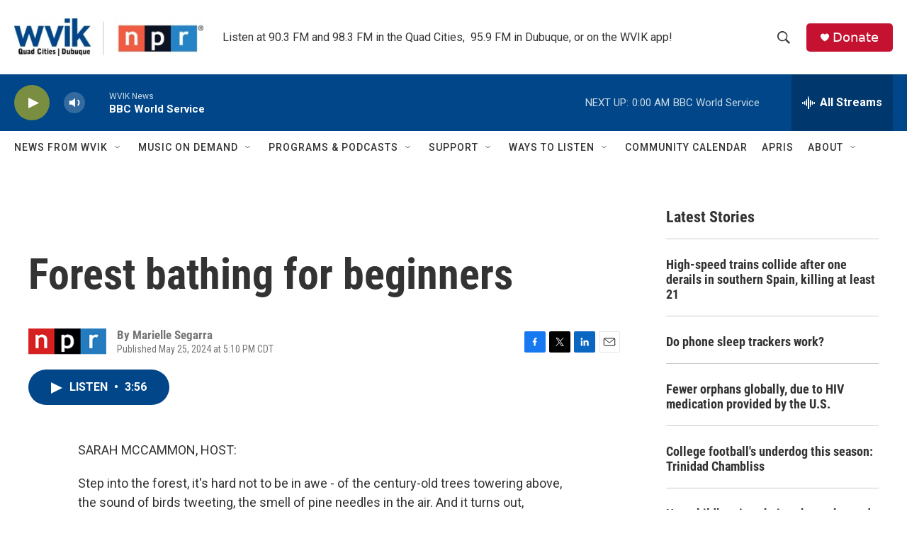

--- FILE ---
content_type: text/html; charset=utf-8
request_url: https://www.google.com/recaptcha/api2/aframe
body_size: -109
content:
<!DOCTYPE HTML><html><head><meta http-equiv="content-type" content="text/html; charset=UTF-8"></head><body><script nonce="2TrwP3AGiE7tjkdxnE6Xaw">/** Anti-fraud and anti-abuse applications only. See google.com/recaptcha */ try{var clients={'sodar':'https://pagead2.googlesyndication.com/pagead/sodar?'};window.addEventListener("message",function(a){try{if(a.source===window.parent){var b=JSON.parse(a.data);var c=clients[b['id']];if(c){var d=document.createElement('img');d.src=c+b['params']+'&rc='+(localStorage.getItem("rc::a")?sessionStorage.getItem("rc::b"):"");window.document.body.appendChild(d);sessionStorage.setItem("rc::e",parseInt(sessionStorage.getItem("rc::e")||0)+1);localStorage.setItem("rc::h",'1768796061646');}}}catch(b){}});window.parent.postMessage("_grecaptcha_ready", "*");}catch(b){}</script></body></html>